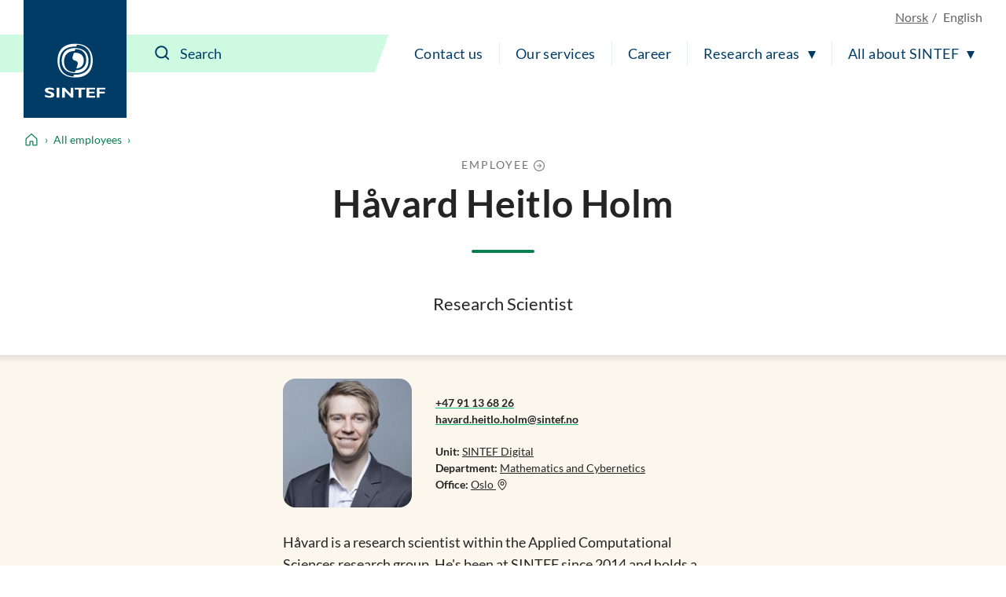

--- FILE ---
content_type: text/html; charset=utf-8
request_url: https://www.sintef.no/en/all-employees/employee/havard.heitlo.holm/
body_size: 14175
content:




<!DOCTYPE html>
<html lang="en" class="no-js">
<head>
    <title>H&#229;vard Heitlo Holm - Mathematics and Cybernetics - SINTEF Digital - SINTEF</title>
    <meta charset="UTF-8">
    <meta name="viewport" content="width=device-width,initial-scale=1,shrink-to-fit=no" />

    
<script id="CookieConsent" src="https://policy.app.cookieinformation.com/uc.js" data-culture="EN" type="text/javascript"></script>

<script>
    (function(){
        try {
            window.CookieInformation.youtubeCategorySdk = 'cookie_cat_marketing';
            window.CookieInformation.enableYoutubeNotVisibleDescription = true;
            window.CookieInformation.youtubeNotVisibleDescription = "You have to consent to marketing cookies to see this content. Click here to renew consent";
        } catch (err){
            console.error(err);
        }
    })();
</script>

    
<link href="/dist/main.5200a497.css" rel="stylesheet" />
    <script>
    document.documentElement.classList.remove("no-js");
    document.documentElement.style.setProperty('--scrollbar-width', (window.innerWidth - document.documentElement.clientWidth) / getComputedStyle(document.documentElement).getPropertyValue('--font-base-size') + 'rem');
</script>
    
<script async defer src="/dist/runtime.b9417d57.js"></script><script async defer src="/dist/740.8309cd28.js"></script><script async defer src="/dist/main.3959a2bc.js"></script>

    <script>
        var appInsights=window.appInsights||function(config)
        {
            function r(config){ t[config] = function(){ var i = arguments; t.queue.push(function(){ t[config].apply(t, i)})} }
            var t = { config:config},u=document,e=window,o='script',s=u.createElement(o),i,f;for(s.src=config.url||'//az416426.vo.msecnd.net/scripts/a/ai.0.js',u.getElementsByTagName(o)[0].parentNode.appendChild(s),t.cookie=u.cookie,t.queue=[],i=['Event','Exception','Metric','PageView','Trace','Ajax'];i.length;)r('track'+i.pop());return r('setAuthenticatedUserContext'),r('clearAuthenticatedUserContext'),config.disableExceptionTracking||(i='onerror',r('_'+i),f=e[i],e[i]=function(config, r, u, e, o) { var s = f && f(config, r, u, e, o); return s !== !0 && t['_' + i](config, r, u, e, o),s}),t
        }({
            instrumentationKey:'a6bf6747-f7a0-4eb1-b9ce-2f80407bf39f'
        });

        window.appInsights=appInsights;
        appInsights.trackPageView();
    </script>


        <link href="https://www.sintef.no/en/all-employees/employee/havard.heitlo.holm/" hreflang="en" rel="alternate">
        <link href="https://www.sintef.no/alle-ansatte/ansatt/havard.heitlo.holm/" hreflang="no" rel="alternate">


        <link href="https://www.sintef.no/en/all-employees/employee/havard.heitlo.holm/" rel="canonical">

    <!-- Favicons-->
    <link rel="apple-touch-icon" sizes="180x180" href="/apple-touch-icon.png?v=xQdRx5jj52">
    <link rel="icon" type="image/png" sizes="32x32" href="/favicon-32x32.png?v=xQdRx5jj52">
    <link rel="icon" type="image/png" sizes="16x16" href="/favicon-16x16.png?v=xQdRx5jj52">
    <link rel="manifest" href="/site.webmanifest?v=xQdRx5jj52">
    <link rel="mask-icon" href="/safari-pinned-tab.svg?v=xQdRx5jj52" color="#5bbad5">
    <link rel="shortcut icon" href="/favicon.ico?v=xQdRx5jj52">

    <meta name="msapplication-TileColor" content="#ffffff">
    <meta name="msapplication-config" content="/browserconfig.xml?v=xQdRx5jj52">
    <meta name="theme-color" content="#ffffff">

    <!-- Meta tags for sharing -->
    <meta name="facebook-domain-verification" content="v8z4lg9m323xwkeavxrm1v3gcxp70a" />


    <meta property="og:site_name" content="SINTEF" />
    <meta property="og:url" content="https://www.sintef.no/en/all-employees/employee/havard.heitlo.holm/" />
    <meta property="og:type" content="article" />
    <meta property="og:title" content="H&#229;vard Heitlo Holm - Mathematics and Cybernetics - SINTEF Digital - SINTEF" />




    <meta name="twitter:site" content="SINTEF" />
    <meta name="twitter:creator" content="SINTEF" />
    <meta name="twitter:card" content="summary" />
    <meta name="twitter:title" content="H&#229;vard Heitlo Holm - Mathematics and Cybernetics - SINTEF Digital - SINTEF" />







    <meta name="PageType" content="EmployeesPage" />
    <meta name="PageCategory" content="Ansatte" />

    

    <script type="text/javascript" src="https://maps.googleapis.com/maps/api/js?key=AIzaSyAQeHyf9gLKf39N6tHsyeXPwPAxOiCmkCQ&loading=async"></script>
 
    
    
<script type="text/javascript">var appInsights=window.appInsights||function(config){function t(config){i[config]=function(){var t=arguments;i.queue.push(function(){i[config].apply(i,t)})}}var i={config:config},u=document,e=window,o="script",s="AuthenticatedUserContext",h="start",c="stop",l="Track",a=l+"Event",v=l+"Page",r,f;setTimeout(function(){var t=u.createElement(o);t.src=config.url||"https://js.monitor.azure.com/scripts/a/ai.0.js";u.getElementsByTagName(o)[0].parentNode.appendChild(t)});try{i.cookie=u.cookie}catch(y){}for(i.queue=[],r=["Event","Exception","Metric","PageView","Trace","Dependency"];r.length;)t("track"+r.pop());return t("set"+s),t("clear"+s),t(h+a),t(c+a),t(h+v),t(c+v),t("flush"),config.disableExceptionTracking||(r="onerror",t("_"+r),f=e[r],e[r]=function(config,t,u,e,o){var s=f&&f(config,t,u,e,o);return s!==!0&&i["_"+r](config,t,u,e,o),s}),i}({instrumentationKey:"a6bf6747-f7a0-4eb1-b9ce-2f80407bf39f",sdkExtension:"a"});window.appInsights=appInsights;appInsights.queue&&appInsights.queue.length===0&&appInsights.trackPageView();</script></head>

<body class="not-in-edit-mode is-using-keyboard-navigation">
    



<!-- Google Tag Manager -->
<noscript>
    <iframe src="//www.googletagmanager.com/ns.html?id=GTM-KDHGJL"
            height="0"
            width="0"
            style="display:none;visibility:hidden">
    </iframe>
</noscript>
<script>
    (function (w, d, s, l, i) {
        w[l] = w[l] || [];
        w[l].push({ 'gtm.start': new Date().getTime(), event: 'gtm.js' });
        var f = d.getElementsByTagName(s)[0],
            j = d.createElement(s),
            dl = l != 'dataLayer' ? '&l=' + l : '';

        j.async = true;
        j.src = '//www.googletagmanager.com/gtm.js?id=' + i + dl;
        f.parentNode.insertBefore(j, f);
    })(window, document, 'script', 'dataLayer', 'GTM-KDHGJL');
</script>
<!-- End Google Tag Manager -->
    

    <a href="#main-content" class="skip-to-content">To main content</a>

    <noscript>
        <div class="no-script-warning">
            Your browser doesn&#39;t have JavaScript enabled. The website works, but some functionality may be limited
        </div>
    </noscript>

<header class="masthead js-masthead" data-menu-current-level="1">
    <div class="masthead__inner">
        <div class="masthead__logo">
            <a class="masthead__logo-link" href="/en/" aria-label="SINTEF">
                <svg class="is-vertical-logo" aria-hidden="true" focusable="false" width="85" height="75"
                    viewBox="0 0 85 75" fill="none">
                    <path
                        d="M66.472 23.5047C66.472 34.0872 61.6935 46.9159 42.0649 46.9159C22.4311 46.9159 17.6578 34.082 17.6578 23.5047C17.6578 12.9222 22.4311 0.0883102 42.0649 0.0883102C61.6935 0.0934977 66.472 12.9274 66.472 23.5047ZM40.479 43.0149C40.9938 43.0356 41.5189 43.046 42.0597 43.046C59.5305 43.046 63.7837 31.6231 63.7837 22.2078C63.7837 13.2594 59.9464 2.5005 44.5763 1.45263L43.6456 4.00487C43.1308 3.98412 42.6005 3.97375 42.0649 3.97375C24.5941 3.97375 20.3408 15.3966 20.3408 24.8119C20.3408 33.7604 24.1782 44.5192 39.5535 45.5671L40.479 43.0149Z"
                        fill="white" />
                    <path
                        d="M60.612 23.5047C60.612 31.3326 56.9827 40.8309 42.0597 40.8309C27.142 40.8309 23.5074 31.3326 23.5074 23.5047C23.5074 15.6767 27.1368 6.17844 42.0597 6.17844C56.9827 6.17844 60.612 15.6767 60.612 23.5047ZM41.4306 10.0639C29.591 10.3336 26.6844 18.2549 26.6844 24.8067C26.6844 31.4104 29.643 39.4147 41.7425 39.5548L42.6941 36.9455C54.5336 36.6757 57.4402 28.7544 57.4402 22.2026C57.4402 15.5937 54.4816 7.59462 42.3873 7.45456L41.4306 10.0639Z"
                        fill="white" />
                    <path
                        d="M43.6352 34.3673L45.1691 30.1602C46.417 26.7417 45.7151 24.4903 42.0597 23.5099C38.4044 22.5294 37.7024 20.2781 38.9503 16.8595L40.4842 12.6524C40.9834 12.6161 41.5086 12.5954 42.0545 12.5954C51.6738 12.5954 54.0137 18.5766 54.0137 23.5099C54.0241 28.1579 51.939 33.7448 43.6352 34.3673Z"
                        fill="white" />
                    <path
                        d="M12.5779 64.6779C10.0144 63.796 8.49096 63.4588 6.98826 63.4588C5.41278 63.4588 4.26366 64.0346 4.26366 64.7142C4.26366 66.7736 13.1498 66.3327 13.1498 71.1C13.1498 73.7249 10.5344 74.9751 6.59829 74.9751C3.52011 74.9751 1.99142 74.3526 0.233944 73.6523V70.7058C2.77136 72.0078 4.32085 72.4695 6.26032 72.4695C7.9398 72.4695 8.93813 71.6914 8.93813 70.8925C8.93813 68.6515 0.0987549 69.4711 0.0987549 64.5638C0.0987549 62.1983 2.51138 60.9585 6.59829 60.9585C8.56375 60.9585 10.3472 61.2801 12.5727 62.0219V64.6779H12.5779Z"
                        fill="white" />
                    <path d="M20.1432 61.1348H16.4307V74.7935H20.1432V61.1348Z" fill="white" />
                    <path
                        d="M27.8283 74.7935H23.9806V61.1348H27.5111L35.8305 69.6682V61.1348H39.5431V74.7935H36.4389L27.8283 65.8139V74.7935Z"
                        fill="white" />
                    <path
                        d="M69.6801 74.7935H57.8666V61.1348H69.6957V63.5003H61.5323V66.5454H68.8846V68.9576H61.5323V72.3761H69.6801V74.7935Z"
                        fill="white" />
                    <path
                        d="M84.0258 63.5003H75.7636V66.7269H83.1523V69.1391H75.7636V74.7935H72.0979V61.1348H84.0258V63.5003Z"
                        fill="white" />
                    <path d="M50.556 74.7935V63.547H55.9896V61.1348H41.3943V63.547H46.8643V74.7935H50.556Z"
                        fill="white" />
                </svg>
                <svg class="is-horizontal-logo" aria-hidden="true" focusable="false" width="509.7" height="105.1"
                    viewBox="0 0 509.7 105.1" fill="none">
                    <path
                        d="M196.3,40c-11.2-3.9-17.9-5.4-24.5-5.4c-6.9,0-11.9,2.5-11.9,5.5c0,9.1,39,7.1,39,28.1c0,11.5-11.5,17-28.7,17c-13.5,0-20.2-2.7-27.9-5.8V66.5c11.1,5.7,17.9,7.8,26.4,7.8c7.4,0,11.8-3.4,11.8-7c0-9.9-38.8-6.2-38.8-27.8c0-10.4,10.6-15.9,28.5-15.9c8.6,0,16.4,1.4,26.2,4.7L196.3,40z"
                        fill="white" />
                    <path d="M229.5,84.5h-16.3v-60h16.3V84.5z" fill="white" />
                    <path d="M263.2,84.5h-16.9v-60h15.5L298.3,62V24.4h16.3v60H301L263.2,45V84.5z" fill="white" />
                    <path d="M446.8,84.5H395v-60h51.9v10.4H411v13.4h32.2v10.6H411v15h35.7V84.5z" fill="white" />
                    <path d="M509.7,34.9h-36.2V49h32.4v10.6h-32.4v24.9h-16.1v-60h52.3L509.7,34.9z" fill="white" />
                    <path
                        d="M109.3,52.5c0,23.8-10.7,52.5-54.7,52.5S0,76.3,0,52.5S10.7,0,54.7,0S109.3,28.8,109.3,52.5z M51.1,96.3c1.2,0,2.3,0.1,3.5,0.1c39.1,0,48.6-25.6,48.6-46.8c0-20.1-8.6-44.2-43-46.6l-2.1,5.7c-1.2,0-2.3-0.1-3.6-0.1C15.5,8.7,6,34.3,6,55.5c0,20.1,8.6,44.2,43,46.6L51.1,96.3z"
                        fill="white" />
                    <path
                        d="M96.2,52.5c0,17.6-8.1,38.9-41.5,38.9S13.1,70.1,13.1,52.5s8.1-38.9,41.5-38.9S96.2,35,96.2,52.5z M53.2,22.4c-26.5,0.6-33,18.4-33,33.1s6.6,32.8,33.7,33.1l2.1-5.9c26.5-0.6,33-18.4,33-33.1s-6.6-32.8-33.7-33.1L53.2,22.4z"
                        fill="white" />
                    <path
                        d="M58.2,76.9l3.4-9.5c2.8-7.7,1.2-12.7-7-14.9s-9.8-7.2-7-14.9l3.4-9.5c1.1-0.1,2.3-0.1,3.5-0.1c21.5,0,26.8,13.4,26.8,24.5C81.4,63,76.8,75.5,58.2,76.9z"
                        fill="white" />
                    <polygon
                        points="362.9,84.5 362.9,35.1 386.7,35.1 386.7,24.5 322.7,24.5 322.7,35.1 346.7,35.1 346.7,84.5"
                        fill="white" />
                </svg>
            </a>
        </div>
        <div class="masthead__content">
            <div class="masthead__choose-language">
        <a class="masthead__language" href=https://www.sintef.no/alle-ansatte/ansatt/havard.heitlo.holm/ data-shorthand="NO" data-longhand="P&#229; norsk">
            <span>Norsk</span>
        </a>
        <span class="masthead__language is-disabled" data-shorthand="EN" data-longhand="In English">
            <span>English</span>
        </span>
</div>
            <div class="masthead__return-to-menu">
    <button class="js-return-to-level-1">
        <svg class="icon icon--lg" aria-hidden="true" focusable="false">
            <use href="/UI/icons.commons.svg#arrow-right"></use>
        </svg>
        <span>Menu</span>
    </button>
</div>
            <div class="masthead__toggle-search">
    <button class="js-toggle-search" aria-expanded="false">
        <svg aria-hidden="true" focusable="false">
            <g class="is-active-icon">
                <rect width="24" height="2" x="0" y="3"></rect>
                <rect width="24" height="2" x="0" y="19"></rect>
            </g>
            <g class="is-inactive-icon">
                <path d="M19.8875 18.48L16.676 15.29C19.1835 12.0776 18.9198 7.50244 16.0375 4.62C14.5198 3.10235 12.495 2.26622 10.3399 2.26622C8.18374 2.26622 6.15991 3.1024 4.64235 4.62C3.12471 6.13765 2.28857 8.16244 2.28857 10.3176C2.28857 12.4737 3.12475 14.4976 4.64235 16.0151C6.16 17.5328 8.18479 18.3689 10.3399 18.3689C12.1223 18.3689 13.8824 17.7751 15.2899 16.6527L18.4799 19.8874C18.6776 20.085 18.9199 20.1736 19.1837 20.1736C19.4476 20.1736 19.6899 20.0636 19.8876 19.8874C20.2837 19.5136 20.2837 18.8759 19.8876 18.4797L19.8875 18.48ZM16.4122 10.3176C16.4122 11.9452 15.7746 13.4638 14.6298 14.6076C13.486 15.7514 11.9461 16.3899 10.3398 16.3899C8.73363 16.3899 7.19363 15.7523 6.04985 14.6076C4.90602 13.4637 4.2675 11.9238 4.2675 10.3176C4.2675 8.68991 4.90514 7.17134 6.04985 6.02756C7.19367 4.88374 8.73363 4.24521 10.3398 4.24521C11.9675 4.24521 13.4861 4.88286 14.6298 6.02756C15.7737 7.17224 16.4122 8.69 16.4122 10.3176Z" />
            </g>
        </svg>
        <span>Search</span>
    </button>
    <a class="masthead__toggle-search-link" href="#search-form" aria-hidden="true">
        <svg focusable="false">
            <path d="M19.8875 18.48L16.676 15.29C19.1835 12.0776 18.9198 7.50244 16.0375 4.62C14.5198 3.10235 12.495 2.26622 10.3399 2.26622C8.18374 2.26622 6.15991 3.1024 4.64235 4.62C3.12471 6.13765 2.28857 8.16244 2.28857 10.3176C2.28857 12.4737 3.12475 14.4976 4.64235 16.0151C6.16 17.5328 8.18479 18.3689 10.3399 18.3689C12.1223 18.3689 13.8824 17.7751 15.2899 16.6527L18.4799 19.8874C18.6776 20.085 18.9199 20.1736 19.1837 20.1736C19.4476 20.1736 19.6899 20.0636 19.8876 19.8874C20.2837 19.5136 20.2837 18.8759 19.8876 18.4797L19.8875 18.48ZM16.4122 10.3176C16.4122 11.9452 15.7746 13.4638 14.6298 14.6076C13.486 15.7514 11.9461 16.3899 10.3398 16.3899C8.73363 16.3899 7.19363 15.7523 6.04985 14.6076C4.90602 13.4637 4.2675 11.9238 4.2675 10.3176C4.2675 8.68991 4.90514 7.17134 6.04985 6.02756C7.19367 4.88374 8.73363 4.24521 10.3398 4.24521C11.9675 4.24521 13.4861 4.88286 14.6298 6.02756C15.7737 7.17224 16.4122 8.69 16.4122 10.3176Z" />
        </svg>
        <span>Search</span>
    </a>
</div>
            <div class="masthead__search" id="search-form">
    <form class="masthead__search-form" method="get" action="/en/search/">
        <input id="header-search" name="querytext" type="search" class="js-input-search" placeholder="Search" value="" aria-label="Search" autocomplete="off">
        <span class="has-skewed-corner"></span>
        <button aria-label="Search" type="submit" data-please-wait>
            <svg aria-hidden="true" focusable="false" width="24" height="24" viewBox="0 0 24 24" fill="currentColor">
                <path d="M19.8875 18.48L16.676 15.29C19.1835 12.0776 18.9198 7.50244 16.0375 4.62C14.5198 3.10235 12.495 2.26622 10.3399 2.26622C8.18374 2.26622 6.15991 3.1024 4.64235 4.62C3.12471 6.13765 2.28857 8.16244 2.28857 10.3176C2.28857 12.4737 3.12475 14.4976 4.64235 16.0151C6.16 17.5328 8.18479 18.3689 10.3399 18.3689C12.1223 18.3689 13.8824 17.7751 15.2899 16.6527L18.4799 19.8874C18.6776 20.085 18.9199 20.1736 19.1837 20.1736C19.4476 20.1736 19.6899 20.0636 19.8876 19.8874C20.2837 19.5136 20.2837 18.8759 19.8876 18.4797L19.8875 18.48ZM16.4122 10.3176C16.4122 11.9452 15.7746 13.4638 14.6298 14.6076C13.486 15.7514 11.9461 16.3899 10.3398 16.3899C8.73363 16.3899 7.19363 15.7523 6.04985 14.6076C4.90602 13.4637 4.2675 11.9238 4.2675 10.3176C4.2675 8.68991 4.90514 7.17134 6.04985 6.02756C7.19367 4.88374 8.73363 4.24521 10.3398 4.24521C11.9675 4.24521 13.4861 4.88286 14.6298 6.02756C15.7737 7.17224 16.4122 8.69 16.4122 10.3176Z" />
            </svg>
        </button>
    </form>
    <a class="masthead__search-link-close" href="#close-search" aria-hidden="true">
        <span class="sr-only">Close</span>
        <svg focusable="false">
            <rect width="24" height="2" x="0" y="3"></rect>
            <rect width="24" height="2" x="0" y="19"></rect>
        </svg>
    </a>
</div>
            <div class="masthead__toggle-menu">
    <button class="js-toggle-menu" aria-expanded="false">
        <span class="sr-only">Menu</span>
        <svg aria-hidden="true" focusable="false">
            <rect width="24" height="2" x="0" y="3"></rect>
            <rect width="24" height="2" x="0" y="11"></rect>
            <rect width="24" height="2" x="0" y="19"></rect>
        </svg>
    </button>
    <a class="masthead__toggle-menu-link" href="#mastheadmenu" aria-hidden="true">
        <span class="sr-only">Menu</span>
        <svg focusable="false">
            <rect width="24" height="2" x="0" y="3"></rect>
            <rect width="24" height="2" x="0" y="11"></rect>
            <rect width="24" height="2" x="0" y="19"></rect>
        </svg>
    </a>
</div>
            
<nav class="masthead__menu js-menu" id="mastheadmenu">
    <h2 class="sr-only">Menu</h2>
    <a class="masthead__close-menu-link" href="#close-menu" aria-hidden="true">
        <span class="sr-only">Close</span>
        <svg focusable="false">
            <rect width="24" height="2" x="0" y="3"></rect>
            <rect width="24" height="2" x="0" y="19"></rect>
        </svg>
    </a>
    <ul class="masthead__menu-level-1">
                <li>
                            <a class="masthead__menu-top-link" href="/en/sintef-group/contact-and-invoice-information/" target="_self" rel="">
            Contact us
        </a>

                </li>
                <li>
                            <a class="masthead__menu-top-link" href="/en/explore-our-services/" target="_self" rel="">
            Our services
        </a>

                </li>
                <li>
                            <a class="masthead__menu-top-link" href="/en/sintef-group/career/" target="_self" rel="">
            Career
        </a>

                </li>
                <li>
                            <button class="masthead__menu-top-link is-expandable js-toggle-submenu" data-controls="submenu--437527" aria-expanded="false">
            Research areas
        </button>
        <a href="#submenu--437527" class="masthead__menu-top-link-fallback is-expandable" aria-hidden="true">
            Research areas
        </a>
        <div class="masthead__menu-section" id="submenu--437527">
            
<div class="masthead__menu-section-inner">
    <h2>Research areas</h2>
    <ul class="masthead__menu-level-2">
        <li>
                    <a class="masthead__menu-mid-link" href="/en/main-research-areas/building-and-construction/" target="_self" rel="">
                        
<svg class="icon">
    <use href="/UI/icons.sintef.svg#bygg-infrastruktur"></use>
</svg>
                        <span> Building and construction</span>
                    </a>
        </li>
        <li>
                    <a class="masthead__menu-mid-link" href="/en/main-research-areas/climate-and-environment/" target="_self" rel="">
                        
<svg class="icon">
    <use href="/UI/icons.sintef.svg#klima-miljo"></use>
</svg>
                        <span>Climate and environment</span>
                    </a>
        </li>
        <li>
                    <a class="masthead__menu-mid-link" href="/en/main-research-areas/digitalisation/" target="_self" rel="">
                        
<svg class="icon">
    <use href="/UI/icons.sintef.svg#digitalisering"></use>
</svg>
                        <span>Digitalisation</span>
                    </a>
        </li>
        <li>
                    <a class="masthead__menu-mid-link" href="/en/main-research-areas/food-and-agriculture/" target="_self" rel="">
                        
<svg class="icon">
    <use href="/UI/icons.sintef.svg#mat-og-agrikultur"></use>
</svg>
                        <span>Food and agriculture</span>
                    </a>
        </li>
        <li>
                    <a class="masthead__menu-mid-link" href="/en/main-research-areas/health/" target="_self" rel="">
                        
<svg class="icon">
    <use href="/UI/icons.sintef.svg#helse-og-velferd"></use>
</svg>
                        <span>Health and medicine</span>
                    </a>
        </li>
        <li>
                    <a class="masthead__menu-mid-link" href="/en/main-research-areas/materials/" target="_self" rel="">
                        
<svg class="icon">
    <use href="/UI/icons.sintef.svg#materialer"></use>
</svg>
                        <span>Materials</span>
                    </a>
        </li>
        <li>
                    <a class="masthead__menu-mid-link" href="/en/main-research-areas/microsystems-and-nanotechnology/" target="_self" rel="">
                        
<svg class="icon">
    <use href="/UI/icons.sintef.svg#nanoteknologi"></use>
</svg>
                        <span>Microsystems and nanotechnology</span>
                    </a>
        </li>
        <li>
                    <a class="masthead__menu-mid-link" href="/en/main-research-areas/ocean-space/" target="_self" rel="">
                        
<svg class="icon">
    <use href="/UI/icons.sintef.svg#havrommet"></use>
</svg>
                        <span>Ocean space</span>
                    </a>
        </li>
        <li>
                    <a class="masthead__menu-mid-link" href="/en/main-research-areas/renewable-energy/" target="_self" rel="">
                        
<svg class="icon">
    <use href="/UI/icons.sintef.svg#fornybar-energi"></use>
</svg>
                        <span>Renewable energy</span>
                    </a>
        </li>
        <li>
                    <a class="masthead__menu-mid-link" href="/en/main-research-areas/society-and-security/" target="_self" rel="">
                        
<svg class="icon">
    <use href="/UI/icons.sintef.svg#smarte-samfunn"></use>
</svg>
                        <span>Society and security</span>
                    </a>
        </li>
        <li>
                    <a class="masthead__menu-mid-link" href="/en/main-research-areas/sustainable-production/" target="_self" rel="">
                        
<svg class="icon">
    <use href="/UI/icons.sintef.svg#bygg-industri-infrastruktur"></use>
</svg>
                        <span>Sustainable production</span>
                    </a>
        </li>
        <li>
                    <a class="masthead__menu-mid-link" href="/en/main-research-areas/transport-and-mobility/" target="_self" rel="">
                        
<svg class="icon">
    <use href="/UI/icons.sintef.svg#mobilitet"></use>
</svg>
                        <span>Transport and mobility</span>
                    </a>
        </li>
    </ul>
</div>
        </div>
        <a href="#close-menu" class="masthead__menu-top-link-close-fallback is-expandable" aria-hidden="true" aria-expanded="true">
            Research areas
        </a>

                </li>
                <li>
                            <button class="masthead__menu-top-link is-expandable js-toggle-submenu" data-controls="submenu--437528" aria-expanded="false">
            All about SINTEF
        </button>
        <a href="#submenu--437528" class="masthead__menu-top-link-fallback is-expandable" aria-hidden="true">
            All about SINTEF
        </a>
        <div class="masthead__menu-section" id="submenu--437528">
            
<div class="masthead__menu-section-inner">
    <h2>All about SINTEF</h2>
    <ul class="masthead__menu-level-2">
        <li>



<h3 class="masthead__menu-mid-link is-expandable">
    <button class="js-toggle-dropdown" data-controls="submenu--4382ce57-d163-4f50-af78-b2961ba999eb" aria-expanded="false">
        <span class="sr-only">Show more</span>
    </button>
    <span>Contact us</span>
</h3>
<div class="masthead__menu-level-3" id="submenu--4382ce57-d163-4f50-af78-b2961ba999eb">
    <ul>
            <li>
                        <a href="/en/sintef-group/contact-and-invoice-information/" target="_self" rel="">
                            Contact information
                        </a>
            </li>
            <li>
                        <a href="/en/sintef-group/contact-and-invoice-information/press-contacts/">
                            Press contacts
                        </a>
            </li>
            <li>
                        <a href="/en/all-employees/">
                            All employees
                        </a>
            </li>
            <li>
                        <a href="/en/sintef-group/invoice-information/">
                            Invoice information
                        </a>
            </li>
            <li>
                        <a href="https://sintef.fotoware.cloud/fotoweb/" target="_blank" rel="noopener noreferrer">
                            Media archive
                        </a>
            </li>
    </ul>
</div>        </li>
        <li>



<h3 class="masthead__menu-mid-link is-expandable">
    <button class="js-toggle-dropdown" data-controls="submenu--2c695eb9-5bbd-43ea-9760-86796de06e10" aria-expanded="false">
        <span class="sr-only">Show more</span>
    </button>
    <span>Our services</span>
</h3>
<div class="masthead__menu-level-3" id="submenu--2c695eb9-5bbd-43ea-9760-86796de06e10">
    <ul>
            <li>
                        <a href="/en/expert-list/" target="_self" rel="">
                            Expertise
                        </a>
            </li>
            <li>
                        <a href="/en/all-laboratories/">
                            Laboratories
                        </a>
            </li>
            <li>
                        <a href="/en/events/">
                            Events and courses
                        </a>
            </li>
            <li>
                        <a href="/en/projects/">
                            SINTEF projects
                        </a>
            </li>
            <li>
                        <a href="/en/publications/">
                            Publications
                        </a>
            </li>
            <li>
                        <a href="/en/software/">
                            Software
                        </a>
            </li>
            <li>
                        <a href="/en/explore-our-services/" target="_self" rel="">
                            All our services ▸
                        </a>
            </li>
    </ul>
</div>        </li>
        <li>



<h3 class="masthead__menu-mid-link is-expandable">
    <button class="js-toggle-dropdown" data-controls="submenu--c7fb3dee-6f09-43b0-bdf7-1455bf78a8dd" aria-expanded="false">
        <span class="sr-only">Show more</span>
    </button>
    <span>Career</span>
</h3>
<div class="masthead__menu-level-3" id="submenu--c7fb3dee-6f09-43b0-bdf7-1455bf78a8dd">
    <ul>
            <li>
                        <a href="/en/sintef-group/career/vacant-positions/">
                            Vacant positions
                        </a>
            </li>
            <li>
                        <a href="/en/sintef-group/career/students/">
                            Students
                        </a>
            </li>
            <li>
                        <a href="/en/sintef-group/career/the-sintef-school/">
                            The SINTEF School
                        </a>
            </li>
            <li>
                        <a href="/en/sintef-group/career/development-opportunities/">
                            Development opportunities
                        </a>
            </li>
            <li>
                        <a href="/en/sintef-group/career/benefits/">
                            Benefits
                        </a>
            </li>
    </ul>
</div>        </li>
        <li>



<h3 class="masthead__menu-mid-link is-expandable">
    <button class="js-toggle-dropdown" data-controls="submenu--cb7bba08-2b07-47c9-8ab7-a247f332d85b" aria-expanded="false">
        <span class="sr-only">Show more</span>
    </button>
    <span>Sustainability</span>
</h3>
<div class="masthead__menu-level-3" id="submenu--cb7bba08-2b07-47c9-8ab7-a247f332d85b">
    <ul>
            <li>
                        <a href="/en/sustainability/" target="_self" rel="">
                            Sustainability in SINTEF
                        </a>
            </li>
            <li>
                        <a href="/en/sustainability/#SINTEFsstrategyandactivitiesareguidedbytheUNSustainableDevelopmentGoals" target="_self" rel="">
                            UN Sustainable Development Goals 
                        </a>
            </li>
            <li>
                        <a href="/en/sustainability/#OurresearchportfolioandtheSustainableDevelopmentGoals" target="_self" rel="">
                            Research projects and sustainability 
                        </a>
            </li>
            <li>
                        <a href="/en/sustainability/#OurstartupcompaniesandtheSustainableDevelopmentGoals" target="_self" rel="">
                            Start-up companies and sustainability 
                        </a>
            </li>
    </ul>
</div>        </li>
        <li>



<h3 class="masthead__menu-mid-link is-expandable">
    <button class="js-toggle-dropdown" data-controls="submenu--ea1a1df8-d320-4d80-b94e-25496c262bed" aria-expanded="false">
        <span class="sr-only">Show more</span>
    </button>
    <span>Management and board</span>
</h3>
<div class="masthead__menu-level-3" id="submenu--ea1a1df8-d320-4d80-b94e-25496c262bed">
    <ul>
            <li>
                        <a href="/en/sintef-group/management-and-board/">
                            Management and board
                        </a>
            </li>
            <li>
                        <a href="/en/sintef-group/a-certified-institute/">
                            A certified institute
                        </a>
            </li>
            <li>
                        <a href="/en/sintef-group/annual-reports-and-brochures/">
                            Annual Reports and brochures
                        </a>
            </li>
            <li>
                        <a href="/en/sintef-group/hse-in-sintef/">
                            HSE in SINTEF
                        </a>
            </li>
            <li>
                        <a href="/en/sintef-group/ethics/">
                            Ethics
                        </a>
            </li>
    </ul>
</div>        </li>
        <li>



<h3 class="masthead__menu-mid-link is-expandable">
    <button class="js-toggle-dropdown" data-controls="submenu--d24668b4-710f-4842-9d37-37d82c070f38" aria-expanded="false">
        <span class="sr-only">Show more</span>
    </button>
    <span>Institutes</span>
</h3>
<div class="masthead__menu-level-3" id="submenu--d24668b4-710f-4842-9d37-37d82c070f38">
    <ul>
            <li>
                        <a href="/en/community/">
                            SINTEF Community
                        </a>
            </li>
            <li>
                        <a href="/en/digital/">
                            SINTEF Digital
                        </a>
            </li>
            <li>
                        <a href="/en/sintef-energy/">
                            SINTEF Energy Research
                        </a>
            </li>
            <li>
                        <a href="/en/sintef-industry/">
                            SINTEF Industry
                        </a>
            </li>
            <li>
                        <a href="/en/ocean/">
                            SINTEF Ocean
                        </a>
            </li>
    </ul>
</div>        </li>
        <li>



<h3 class="masthead__menu-mid-link is-expandable">
    <button class="js-toggle-dropdown" data-controls="submenu--0e31448d-958f-4a35-ad95-c7d66a5bbeec" aria-expanded="false">
        <span class="sr-only">Show more</span>
    </button>
    <span>Other units</span>
</h3>
<div class="masthead__menu-level-3" id="submenu--0e31448d-958f-4a35-ad95-c7d66a5bbeec">
    <ul>
            <li>
                        <a href="/sintef-helgeland/">
                            SINTEF Helgeland
                        </a>
            </li>
            <li>
                        <a href="/sintef-nord-as/" target="_self" rel="">
                            SINTEF Nord
                        </a>
            </li>
            <li>
                        <a href="/en/sintef-nordvest/">
                            SINTEF Nordvest
                        </a>
            </li>
            <li>
                        <a href="/en/tto/">
                            SINTEF TTO
                        </a>
            </li>
            <li>
                        <a href="/en/sintefs-brussels-office/">
                            SINTEF’s Brussels Office
                        </a>
            </li>
    </ul>
</div>        </li>
        <li>



<h3 class="masthead__menu-mid-link is-expandable">
    <button class="js-toggle-dropdown" data-controls="submenu--664e305b-d547-467d-ac1b-d616ee8be992" aria-expanded="false">
        <span class="sr-only">Show more</span>
    </button>
    <span>About us</span>
</h3>
<div class="masthead__menu-level-3" id="submenu--664e305b-d547-467d-ac1b-d616ee8be992">
    <ul>
            <li>
                        <a href="/en/sintef-group/this-is-sintef/" target="_self" rel="">
                            About us
                        </a>
            </li>
            <li>
                        <a href="/en/all-employees/" target="_self" rel="">
                            Our employees
                        </a>
            </li>
            <li>
                        <a href="/en/latest-news/">
                            Latest news from SINTEF
                        </a>
            </li>
    </ul>
</div>        </li>
        <li>



<h3 class="masthead__menu-mid-link is-expandable">
    <button class="js-toggle-dropdown" data-controls="submenu--b9dc4b93-7a82-4547-b20b-57e4529a59ba" aria-expanded="false">
        <span class="sr-only">Show more</span>
    </button>
    <span>Follow us</span>
</h3>
<div class="masthead__menu-level-3" id="submenu--b9dc4b93-7a82-4547-b20b-57e4529a59ba">
    <ul>
            <li>
                        <a href="https://www.linkedin.com/company/sintef" target="_blank" rel="noopener noreferrer">
                            LinkedIn
                        </a>
            </li>
            <li>
                        <a href="https://www.facebook.com/sintefhq/" target="_blank" rel="noopener noreferrer">
                            Facebook
                        </a>
            </li>
            <li>
                        <a href="https://www.twitter.com/SINTEF" target="_blank" rel="noopener noreferrer">
                            Twitter
                        </a>
            </li>
            <li>
                        <a href="https://www.instagram.com/sintefhq/" target="_blank" rel="noopener noreferrer">
                            Instagram
                        </a>
            </li>
    </ul>
</div>        </li>
    </ul>
</div>
        </div>
        <a href="#close-menu" class="masthead__menu-top-link-close-fallback is-expandable" aria-hidden="true" aria-expanded="true">
            All about SINTEF
        </a>

                </li>
    </ul>
</nav>
        </div>
    </div>
</header>
        <main>
            


            

<div id="main-content">
    <nav aria-label="Breadcrumb" class="breadcrumbs">
        <ol class="breadcrumbs__items">
                    <li class="breadcrumbs__item">
                        <a href="/en/" class="breadcrumbs__link">
                            <svg class="icon icon--md" aria-hidden="true" focusable="false">
                                <use href="/UI/icons.commons.svg#house"></use>
                            </svg>
                            <span class="sr-only">Home</span>
                        </a>
                    </li>
                    <li class="breadcrumbs__item">
                        <a href="/en/all-employees/" class="breadcrumbs__link">
                            All employees
                        </a>
                    </li>
        </ol>
    </nav>



<div class="eyebrow">
        <a class="eyebrow__link" href="/en/all-employees/" title="All employees">

    <span class="eyebrow__label">Employee</span>

        <svg class="icon icon--sm" aria-hidden="true" focusable="false"><use href="/UI/icons.commons.svg#arrow-right-circled"></use></svg>
        </a>
</div>


<h1 class="title">
    <span class="title__content">H&#229;vard Heitlo Holm</span>
</h1>

<div class="intro">
    Research Scientist
</div>

<hr class="is-faded" />

<div class="main-secondary has-no-padding-bottom">

    


<div class="personalia has-no-divider-bottom">
    <div class="personalia__inner">
        <div class="personalia__head">
                <figure class="personalia__figure">
                    <div class="personalia__download">
                        <a href="/contentassets/48b8e9fbc8cf42c4a9a95ab8e9bb67f5/havard.heitlo.holm-sintef.no.jpg" class="button button--secondary button--compact" title="Download large image" download="havard.heitlo.holm-sintef.no.jpg">
                            <span class="button__label">Download</span>
                            <span class="button__icon">
                                <svg class="icon" aria-hidden="true">
                                    <use href="/UI/icons.commons.svg#download"></use>
                                </svg>
                            </span>
                        </a>
                    </div>
                    <img alt="Håvard Heitlo Holm" class="personalia__image" height="180" loading="lazy" src="/contentassets/48b8e9fbc8cf42c4a9a95ab8e9bb67f5/havard.heitlo.holm-sintef.no.jpg?width=180&amp;height=180&amp;mode=crop&amp;scale=both" width="180" />
                </figure>

            <div class="personalia__info">
                    <address class="personalia__meta">
                            <span data-e="95ABF4BAA9A3A7B5ADA3B5A6A4B5A4ACB5A2A1BEABB7A3A7B5ADA3B5A6A4B5A4ACB5A2A1BEAFF9F0E1B7A8F3F0E7FDB5B7FEFBFCF9CACAF4FCF9F4FBFAE6E7F0E5B7A8E6E6F4F9F6B5F4A9"></span>
                                                    <span data-e="[base64]"></span>
                    </address>

                <dl class="personalia__specifics">
                    <div class="personalia__specifics-item">
                        <dt class="personalia__specifics-item-term">Unit:</dt>
                        <dd class="personalia__specifics-item-value">
                                <a class="link" href="/en/digital/">SINTEF Digital</a>
                        </dd>
                    </div>
                    <div class="personalia__specifics-item">
                        <dt class="personalia__specifics-item-term">Department:</dt>
                        <dd class="personalia__specifics-item-value">
                                <a class="link" href="/en/all-employees/?orgid=190C">Mathematics and Cybernetics</a>
                        </dd>
                    </div>
                    <div class="personalia__specifics-item">
                        <dt class="personalia__specifics-item-term">Office:</dt>
                        <dd class="personalia__specifics-item-value">
                            <a href="#officeaddress" class="link" title="See address and map">
                                Oslo
                                <svg class="icon" aria-hidden="true">
                                    <use href="/UI/icons.commons.svg?version=2024.02.26#map-pin"></use>
                                </svg>
                            </a>
                        </dd>
                    </div>
                </dl>
            </div>
        </div>

        <div class="personalia__content">
                <div class="has-rich-text">
                        <p class="">
                            Håvard is a research scientist within the Applied Computational Sciences research group. He's been at SINTEF since 2014 and holds a PhD in applied mathematics from NTNU.<br /><br />His research focuses on developing GPU-accelerated simplified ocean models for forecasting real-world drift trajectories with associated uncertainty quantification. This also includes to make use of available observations through ensemble-based data assimilation methods.
                        </p>

                        <h2>Education</h2>
                        <p class="">
                            PhD in Mathematical Sciences, NTNU, 2020. "Efficient Forecasting of Drift Trajectories using Simplified Ocean Models and Nonlinear Data Assimilation on GPUs"<br /><br />Master's degree in Industrial Mathematics, NTNU, 2014. "A CUDA Back-End for the Equelle Compiler"
                        </p>

                        <h2>Competence and research areas</h2>
                        <p class="intro intro--secondary">•	Development of GPU-accelerated numerical software<br />•	Finite-volume methods for shallow water flow<br />•	Ensemble-based data assimilation methods, such as ensemble Kalman filters (EnKF) and particle filters, specifically tailored towards assimilation of sparse observations<br /></p>


                        <h2>ResearchGate</h2>
                        <p class="">
                            <a href="https://www.researchgate.net/profile/Havard-Heitlo-Holm" target="_blank" rel="noopener noreferrer">https://www.researchgate.net/profile/Havard-Heitlo-Holm</a>
                        </p>

                        <h2>ORCID</h2>
                        <p class="intro intro--secondary">
                            <a href="https://orcid.org/0000-0002-2328-9447" target="_blank" rel="noopener noreferrer">https://orcid.org/0000-0002-2328-9447</a>
                        </p>
                </div>

                <div class="publication-list has-no-divider-bottom">
                    <h2 class="publication-list__title">Highlighted publications</h2>
                    <ul class="publication-list__list">



<li class="publication-list__item">
    <div class="publication-list__meta">
            <time class="publication-list__date" datetime="2021">2021</time>
                    <span class="publication-list__tag">Academic article</span>
    </div>

    <a class="publication-list__link" href="https://www.sintef.no/en/publications/publication/1914954/">Coastal ocean forecasting on the GPU using a two-dimensional finite-volume scheme</a>

        <a class="button button--tertiary button--md has-sm-divider-top" href="https://nva.sikt.no/registration/0198cc46a80a-307f6269-fe87-4a7b-8b54-5b1ed13881a0" target="_blank" rel="noopener noreferrer">
            Read the publication
        </a>
</li>


<li class="publication-list__item">
    <div class="publication-list__meta">
            <time class="publication-list__date" datetime="2025">2025</time>
                    <span class="publication-list__tag">Academic article</span>
    </div>

    <a class="publication-list__link" href="https://www.sintef.no/en/publications/publication/2340915/">Multi-level data assimilation for ocean forecasting using the shallow-water equations</a>

        <a class="button button--tertiary button--md has-sm-divider-top" href="https://nva.sikt.no/registration/0198cc7d1d64-6ebb9162-fdee-4ea1-8e3e-e7e016fa8fbf" target="_blank" rel="noopener noreferrer">
            Read the publication
        </a>
</li>


<li class="publication-list__item">
    <div class="publication-list__meta">
            <time class="publication-list__date" datetime="2020">2020</time>
                    <span class="publication-list__tag">Academic article</span>
    </div>

    <a class="publication-list__link" href="https://www.sintef.no/en/publications/publication/1800202/">Massively parallel implicit equal-weights particle filter for ocean drift trajectory forecasting</a>

        <a class="button button--tertiary button--md has-sm-divider-top" href="https://nva.sikt.no/registration/0198cc3e7e8a-e512f57f-5f44-4488-876a-dd34e39105fe" target="_blank" rel="noopener noreferrer">
            Read the publication
        </a>
</li>


<li class="publication-list__item">
    <div class="publication-list__meta">
            <time class="publication-list__date" datetime="2020">2020</time>
                    <span class="publication-list__tag">Doctoral thesis</span>
    </div>

    <a class="publication-list__link" href="https://www.sintef.no/en/publications/publication/1808725/">Efficient Forecasting of Drift Trajectories using Simplified Ocean Models and Nonlinear Data Assimilation on GPUs</a>

        <a class="button button--tertiary button--md has-sm-divider-top" href="https://nva.sikt.no/registration/0198cc57f822-c6ba3062-82e9-413b-a53a-f7c3204f8329" target="_blank" rel="noopener noreferrer">
            Read the publication
        </a>
</li>


<li class="publication-list__item">
    <div class="publication-list__meta">
            <time class="publication-list__date" datetime="2020">2020</time>
                    <span class="publication-list__tag">Academic article</span>
    </div>

    <a class="publication-list__link" href="https://www.sintef.no/en/publications/publication/1767477/">GPU Computing with Python: Performance, Energy Efficiency and Usability</a>

        <a class="button button--tertiary button--md has-sm-divider-top" href="https://nva.sikt.no/registration/0198cc728ea4-5324a7bb-2ef6-4f82-a6f4-79eb21b264f6" target="_blank" rel="noopener noreferrer">
            Read the publication
        </a>
</li>                    </ul>
                </div>
        </div>
    </div>
</div>

        <div class="body-text has-gap-divider-top">
            <div>

<div class="group group--secondary">
    <h2 class="group__head">
            <svg class="icon icon--lg"><use href="/UI/icons.sintef.svg#prosjekt"></use></svg>
        <span class="group__title">Projects</span>
    </h2>

    <div class="group__content">
            <div class="link-list link-list--compact has-no-divider-bottom">
                <h2 class="link-list__title">Contact person, projects</h2>

                <ul class="link-list__list">
                        <li class="link-list__item">
                            <a href="/en/projects/2025/vocsimpro-improved-quantification-and-abatement-of-methane-and-voc-emissions/" class="link-list__link">
                                <span class="link-list__link-title">VOCSimPRO – improved quantification and abatement of methane and VOC emissions</span>
                                    <small class="link-list__link-meta">(2025 - 2029)</small>
                            </a>
                            <svg class="link-list__icon" aria-hidden="true"><use href="/UI/icons.commons.svg#caret-right"></use></svg>
                        </li>
                        <li class="link-list__item">
                            <a href="/en/projects/2024/gospel-gpu-accelerated-oil-spill-predictions-using-ensembles/" class="link-list__link">
                                <span class="link-list__link-title">GOSPEL - GPU-accelerated Oil Spill Predictions using EnsembLes</span>
                                    <small class="link-list__link-meta">(2024)</small>
                            </a>
                            <svg class="link-list__icon" aria-hidden="true"><use href="/UI/icons.commons.svg#caret-right"></use></svg>
                        </li>
                        <li class="link-list__item">
                            <a href="/en/projects/2020/havvarsel-personalized-ocean-forecasts-in-a-two-way-data-flow-system/" class="link-list__link">
                                <span class="link-list__link-title">Havvarsel - Personalized ocean forecasts in a two-way  data flow system</span>
                                    <small class="link-list__link-meta">(2020 - 2025)</small>
                            </a>
                            <svg class="link-list__icon" aria-hidden="true"><use href="/UI/icons.commons.svg#caret-right"></use></svg>
                        </li>
                        <li class="link-list__item">
                            <a href="/en/projects/2016/gpu-ocean-heterogeneous-computing-of-drift-in-the-ocean-system/" class="link-list__link">
                                <span class="link-list__link-title">GPU Ocean: heterogeneous computing of drift in the  ocean system</span>
                                    <small class="link-list__link-meta">(2016 - 2020)</small>
                            </a>
                            <svg class="link-list__icon" aria-hidden="true"><use href="/UI/icons.commons.svg#caret-right"></use></svg>
                        </li>
                </ul>

            </div>

            <div class="link-list link-list--compact has-no-divider-bottom">
                    <h2 class="link-list__title">Other projects</h2>

                <ul class="link-list__list">
                        <li class="link-list__item">
                            <a href="/en/projects/2024/swamp-the-surface-water-analysis-and-modelling-project/" class="link-list__link">
                                <span class="link-list__link-title">SWAMP: the Surface Water Analysis and Modelling Project</span>
                                    <small class="link-list__link-meta">(2024)</small>
                            </a>
                            <svg class="link-list__icon" aria-hidden="true"><use href="/UI/icons.commons.svg#caret-right"></use></svg>
                        </li>
                        <li class="link-list__item">
                            <a href="/en/projects/2022/neqst-quantum-computing-applied-to-industrial-optimization-problems/" class="link-list__link">
                                <span class="link-list__link-title">NeQst - Quantum Computing Applied to Industrial Optimization Problems</span>
                                    <small class="link-list__link-meta">(2022 - 2026)</small>
                            </a>
                            <svg class="link-list__icon" aria-hidden="true"><use href="/UI/icons.commons.svg#caret-right"></use></svg>
                        </li>
                </ul>
            </div>
    </div>
</div>
</div><div>
</div><div>
</div><div>

<div class="group group--secondary">
    <h2 class="group__head">
            <svg class="icon icon--lg"><use href="/UI/icons.sintef.svg#ekspertise"></use></svg>
        <span class="group__title">Expertise</span>
    </h2>

    <div class="group__content">
            <div class="link-list link-list--compact has-no-divider-bottom">
                <h2 class="link-list__title">Contact person, expertise</h2>

                <ul class="link-list__list">
                        <li class="link-list__item">
                            <a href="/en/expert-list/digital/applied-mathematics/data-assimilation/" class="link-list__link">
                                <span class="link-list__link-title">Data assimilation</span>
                            </a>
                            <svg class="link-list__icon" aria-hidden="true"><use href="/UI/icons.commons.svg#caret-right"></use></svg>
                        </li>
                        <li class="link-list__item">
                            <a href="/en/expert-list/digital/applied-mathematics/gpu-computing/" class="link-list__link">
                                <span class="link-list__link-title">GPU computing</span>
                            </a>
                            <svg class="link-list__icon" aria-hidden="true"><use href="/UI/icons.commons.svg#caret-right"></use></svg>
                        </li>
                        <li class="link-list__item">
                            <a href="/en/expert-list/digital/applied-mathematics/uncertainty-quantification/" class="link-list__link">
                                <span class="link-list__link-title">Uncertainty quantification</span>
                            </a>
                            <svg class="link-list__icon" aria-hidden="true"><use href="/UI/icons.commons.svg#caret-right"></use></svg>
                        </li>
                </ul>

            </div>

    </div>
</div>
</div><div>

<div class="group group--secondary">
    <h2 class="group__head">
            <svg class="icon icon--lg"><use href="/UI/icons.sintef.svg#programvare"></use></svg>
        <span class="group__title">Software</span>
    </h2>

    <div class="group__content">
            <div class="link-list link-list--compact has-no-divider-bottom">
                <h2 class="link-list__title">Contact person, software</h2>

                <ul class="link-list__list">
                        <li class="link-list__item">
                            <a href="/en/software/gpu-ocean/" class="link-list__link">
                                <span class="link-list__link-title">GPU Ocean</span>
                            </a>
                            <svg class="link-list__icon" aria-hidden="true"><use href="/UI/icons.commons.svg#caret-right"></use></svg>
                        </li>
                </ul>

            </div>

            <div class="link-list link-list--compact has-no-divider-bottom">
                    <h2 class="link-list__title">Other software</h2>

                <ul class="link-list__list">
                        <li class="link-list__item">
                            <a href="/en/software/swim/" class="link-list__link">
                                <span class="link-list__link-title">SWIM</span>
                            </a>
                            <svg class="link-list__icon" aria-hidden="true"><use href="/UI/icons.commons.svg#caret-right"></use></svg>
                        </li>
                </ul>
            </div>
    </div>
</div>
</div>
            <div>
    <div class="group group--secondary">
        <h2 class="group__head">
            <svg class="icon icon--lg"><use href="/UI/icons.sintef.svg#publikasjoner"></use></svg>
            <span class="group__title">More publications</span>
        </h2>

        <div class="group__content">
            <div class="publication-list has-no-divider-bottom">
                <ul class="publication-list__list">



<li class="publication-list__item">
    <div class="publication-list__meta">
            <time class="publication-list__date" datetime="2024">2024</time>
                    <span class="publication-list__tag">Academic article</span>
    </div>

    <a class="publication-list__link" href="https://www.sintef.no/en/publications/publication/2282956/">Combining barotropic and baroclinic simplified models for drift trajectory predictions</a>

        <a class="button button--tertiary button--md has-sm-divider-top" href="https://nva.sikt.no/registration/0198cc7a9b76-b96fdbdd-45d5-47bf-b2b1-c93c8921409e" target="_blank" rel="noopener noreferrer">
            Read the publication
        </a>
</li>


<li class="publication-list__item">
    <div class="publication-list__meta">
            <time class="publication-list__date" datetime="2023">2023</time>
                    <span class="publication-list__tag">Academic article</span>
    </div>

    <a class="publication-list__link" href="https://www.sintef.no/en/publications/publication/2236374/">Comparison of ensemble-based data assimilation methods for sparse oceanographic data</a>

        <a class="button button--tertiary button--md has-sm-divider-top" href="https://nva.sikt.no/registration/0198cc68c042-72875c3f-212e-40fe-b646-12e66aa4b391" target="_blank" rel="noopener noreferrer">
            Read the publication
        </a>
</li>


<li class="publication-list__item">
    <div class="publication-list__meta">
            <time class="publication-list__date" datetime="2023">2023</time>
                    <span class="publication-list__tag">Academic chapter</span>
    </div>

    <a class="publication-list__link" href="https://www.sintef.no/en/publications/publication/2185853/">Reducing Numerical Artifacts by Sacrificing Well-Balance for Rotating Shallow-Water Flow</a>

        <a class="button button--tertiary button--md has-sm-divider-top" href="https://nva.sikt.no/registration/0198cc62ad0c-0f5b85ee-4a99-4326-9df3-4b5226baedb0" target="_blank" rel="noopener noreferrer">
            Read the publication
        </a>
</li>


<li class="publication-list__item">
    <div class="publication-list__meta">
            <time class="publication-list__date" datetime="2021">2021</time>
                    <span class="publication-list__tag">Academic chapter</span>
    </div>

    <a class="publication-list__link" href="https://www.sintef.no/en/publications/publication/2013294/">Numerical Comparison Between ES-MDA and Gradient-Based Optimization for History Matching of Reduced Reservoir Models</a>

</li>


<li class="publication-list__item">
    <div class="publication-list__meta">
            <time class="publication-list__date" datetime="2020">2020</time>
                    <span class="publication-list__tag">Academic article</span>
    </div>

    <a class="publication-list__link" href="https://www.sintef.no/en/publications/publication/1776313/">Performance and Energy Efficiency of CUDA and OpenCL for GPU Computing using Python</a>

        <a class="button button--tertiary button--md has-sm-divider-top" href="https://nva.sikt.no/registration/0198cc539d4b-1dac2c8f-7d56-4924-96a0-87410ceddd0d" target="_blank" rel="noopener noreferrer">
            Read the publication
        </a>
</li>


<li class="publication-list__item">
    <div class="publication-list__meta">
            <time class="publication-list__date" datetime="2020">2020</time>
                    <span class="publication-list__tag">Academic chapter</span>
    </div>

    <a class="publication-list__link" href="https://www.sintef.no/en/publications/publication/1816211/">Data Assimilation for Ocean Drift Trajectories Using Massive Ensembles and GPUs</a>

        <a class="button button--tertiary button--md has-sm-divider-top" href="https://nva.sikt.no/registration/0198cc61dcb5-dd791d1a-8a46-4f3f-adc2-5734dfcd3cf0" target="_blank" rel="noopener noreferrer">
            Read the publication
        </a>
</li>


<li class="publication-list__item">
    <div class="publication-list__meta">
            <time class="publication-list__date" datetime="2020">2020</time>
                    <span class="publication-list__tag">Academic article</span>
    </div>

    <a class="publication-list__link" href="https://www.sintef.no/en/publications/publication/1767491/">Evaluation of selected finite-difference and finite-volume approaches to rotational shallow-water flow</a>

        <a class="button button--tertiary button--md has-sm-divider-top" href="https://nva.sikt.no/registration/0198cc755578-c75a12be-37c1-4cf2-a6ae-2f87ae8bf695" target="_blank" rel="noopener noreferrer">
            Read the publication
        </a>
</li>


<li class="publication-list__item">
    <div class="publication-list__meta">
            <time class="publication-list__date" datetime="2017">2017</time>
                    <span class="publication-list__tag">Academic article</span>
    </div>

    <a class="publication-list__link" href="https://www.sintef.no/en/publications/publication/1666451/">The CloudFlow Infrastructure for Multi-Vendor Engineering Workflows: Concept and Validation</a>

</li>


<li class="publication-list__item">
    <div class="publication-list__meta">
            <time class="publication-list__date" datetime="2016">2016</time>
                    <span class="publication-list__tag">Academic chapter</span>
    </div>

    <a class="publication-list__link" href="https://www.sintef.no/en/publications/publication/1392330/">CloudFlow - An Infrastructure for Engineering Workflows in the Cloud</a>

</li>                </ul>

                
<div class="publication-list__footer">
    <a class="link has-animated-icon" href="https://nva.sikt.no/research-profile/807315" target="_blank" rel="noopener noreferrer">
        View all publications at Norwegian Research Information Repository
        <svg class="icon icon--lg" width="26" height="26" viewBox="0 0 26 26" fill="none" xmlns="http://www.w3.org/2000/svg">
    <circle cx="13" cy="13" r="12" stroke="currentColor" stroke-width="2" />
    <path d="M7.75 13.75H16.1275L12.4675 17.41C12.175 17.7025 12.175 18.1825 12.4675 18.475C12.76 18.7675 13.2325 18.7675 13.525 18.475L18.4675 13.5325C18.76 13.24 18.76 12.7675 18.4675 12.475L13.5325 7.52504C13.24 7.23254 12.7675 7.23254 12.475 7.52504C12.1825 7.81754 12.1825 8.29004 12.475 8.58254L16.1275 12.25H7.75C7.3375 12.25 7 12.5875 7 13C7 13.4125 7.3375 13.75 7.75 13.75Z" fill="currentColor" />
</svg>
    </a>
</div>
            </div>
        </div>
    </div>

    <div class="group group--secondary">
        <h2 class="group__head">
            <svg class="icon icon--lg"><use href="/UI/icons.sintef.svg?version=2024.02.21#publikasjoner-variant"></use></svg>
            <span class="group__title">Other</span>
        </h2>

        <div class="group__content">
            <div class="publication-list has-no-divider-bottom">
                <ul class="publication-list__list">



<li class="publication-list__item">
    <div class="publication-list__meta">
            <time class="publication-list__date" datetime="2024">2024</time>
                    <span class="publication-list__tag">Doctoral thesis</span>
    </div>

    <a class="publication-list__link" href="https://www.sintef.no/en/publications/publication/2297736/">Local Drift Forecasting with Simplified Ocean Models and Multi-Level Data Assimilation</a>

        <a class="button button--tertiary button--md has-sm-divider-top" href="https://nva.sikt.no/registration/0198cc6405b0-5bb15fce-c7a9-4fae-9259-00259befc3c9" target="_blank" rel="noopener noreferrer">
            Read the publication
        </a>
</li>


<li class="publication-list__item">
    <div class="publication-list__meta">
            <time class="publication-list__date" datetime="2023">2023</time>
                    <span class="publication-list__tag">Conference lecture</span>
    </div>

    <a class="publication-list__link" href="https://www.sintef.no/en/publications/publication/2191849/">Reducing Numerical Artifacts by Sacrificing Well-Balance for Rotating Shallow-Water Flow</a>

</li>


<li class="publication-list__item">
    <div class="publication-list__meta">
            <time class="publication-list__date" datetime="2023">2023</time>
                    <span class="publication-list__tag">Conference lecture</span>
    </div>

    <a class="publication-list__link" href="https://www.sintef.no/en/publications/publication/2186655/">Rank Histogram Estimators for Multi-Level Data Assimilation</a>

</li>


<li class="publication-list__item">
    <div class="publication-list__meta">
            <time class="publication-list__date" datetime="2023">2023</time>
                    <span class="publication-list__tag">Conference poster</span>
    </div>

    <a class="publication-list__link" href="https://www.sintef.no/en/publications/publication/2116386/">Multi-level Data Assimilation: Statistical Background and Application to the Shallow-Water Model</a>

</li>


<li class="publication-list__item">
    <div class="publication-list__meta">
            <time class="publication-list__date" datetime="2022">2022</time>
                    <span class="publication-list__tag">Conference lecture</span>
    </div>

    <a class="publication-list__link" href="https://www.sintef.no/en/publications/publication/2029808/">Handling sparse observations in ensemble-based filtering with an application to drift trajectory forecasting</a>

</li>


<li class="publication-list__item">
    <div class="publication-list__meta">
            <time class="publication-list__date" datetime="2022">2022</time>
                    <span class="publication-list__tag">Interview</span>
    </div>

    <a class="publication-list__link" href="https://www.sintef.no/publikasjoner/publikasjon/2081517/">Spillteknologi gir nye og bedre modeller av havet</a>

</li>


<li class="publication-list__item">
    <div class="publication-list__meta">
            <time class="publication-list__date" datetime="2021">2021</time>
                    <span class="publication-list__tag">Conference lecture</span>
    </div>

    <a class="publication-list__link" href="https://www.sintef.no/en/publications/publication/1957427/">Ensemble Simulations With MRST With Examples from CO<SUB>2</SUB> Foam Simulation</a>

</li>


<li class="publication-list__item">
    <div class="publication-list__meta">
            <time class="publication-list__date" datetime="2021">2021</time>
                    <span class="publication-list__tag">Conference poster</span>
    </div>

    <a class="publication-list__link" href="https://www.sintef.no/en/publications/publication/1956098/">Ensemble simulations in MRST using the ensemble module</a>

</li>


<li class="publication-list__item">
    <div class="publication-list__meta">
            <time class="publication-list__date" datetime="2021">2021</time>
                    <span class="publication-list__tag">Conference poster</span>
    </div>

    <a class="publication-list__link" href="https://www.sintef.no/en/publications/publication/1935403/">Ensemble simulations in MRST using the ensemble module</a>

</li>


<li class="publication-list__item">
    <div class="publication-list__meta">
            <time class="publication-list__date" datetime="2021">2021</time>
                    <span class="publication-list__tag">Conference lecture</span>
    </div>

    <a class="publication-list__link" href="https://www.sintef.no/en/publications/publication/1920315/">Comparison of Ensemble-Based Data Assimilation Methods for Drift Trajectory Forecasting</a>

</li>                </ul>

                
<div class="publication-list__footer">
    <a class="link has-animated-icon" href="https://nva.sikt.no/research-profile/807315" target="_blank" rel="noopener noreferrer">
        View all publications at Norwegian Research Information Repository
        <svg class="icon icon--lg" width="26" height="26" viewBox="0 0 26 26" fill="none" xmlns="http://www.w3.org/2000/svg">
    <circle cx="13" cy="13" r="12" stroke="currentColor" stroke-width="2" />
    <path d="M7.75 13.75H16.1275L12.4675 17.41C12.175 17.7025 12.175 18.1825 12.4675 18.475C12.76 18.7675 13.2325 18.7675 13.525 18.475L18.4675 13.5325C18.76 13.24 18.76 12.7675 18.4675 12.475L13.5325 7.52504C13.24 7.23254 12.7675 7.23254 12.475 7.52504C12.1825 7.81754 12.1825 8.29004 12.475 8.58254L16.1275 12.25H7.75C7.3375 12.25 7 12.5875 7 13C7 13.4125 7.3375 13.75 7.75 13.75Z" fill="currentColor" />
</svg>
    </a>
</div>
            </div>
        </div>
    </div>
</div>
        </div>

    


<div id="officeaddress" class="map map--split">
    <div class="map__inner">
        <div class="js-map" data-action-url="/mapblock/getmap?Address=Forskningsveien%201&amp;PostalCode=0373&amp;City=Oslo&amp;Country=NO"></div>
        <div class="map__content has-rich-text">
            <h2 class="map__title">Contact info</h2>
            <p>
                <strong>Visiting address:</strong>
                <br />Forskningsveien 1<br />0373 Oslo<br />
            </p>
        </div>
    </div>
</div>
</div></div>        </main>

<footer class="footer">
    <div class="footer__inner">
        <div class="footer__section">
            
            <div class="footer__item">
                <h2 class="footer__title">Contact us
                </h2>
                <ul class="footer__list">
                    <li class="footer__list-item">
                        <span data-e="[base64]"></span>
                    </li>

                    <li class="footer__list-item">
                        <a class="footer__more" href="/en/sintef-group/contact-and-invoice-information/" >
                            <span class="footer__more-title">Contact information</span>
                            <svg class="footer__more-icon" aria-hidden="true" focusable="false">
                                <use href="/UI/icons.commons.svg#arrow-right"></use>
                            </svg>
                        </a>
                    </li>

                    <li class="footer__list-item">
                        <a class="footer__more" href="/en/all-employees/" >
                            <span class="footer__more-title">Employees at SINTEF</span>
                            <svg class="footer__more-icon" aria-hidden="true" focusable="false">
                                <use href="/UI/icons.commons.svg#arrow-right"></use>
                            </svg>
                        </a>
                    </li>

                    <li class="footer__list-item">
                        <a class="footer__more" href="/en/sintef-group/contact-and-invoice-information/press-contacts/" >
                            <span class="footer__more-title">Press contacts at SINTEF</span>
                            <svg class="footer__more-icon" aria-hidden="true" focusable="false">
                                <use href="/UI/icons.commons.svg#arrow-right"></use>
                            </svg>
                        </a>
                    </li>

                    


        <li class="footer__list-item">
            <a class="footer__more" href="/globalassets/personvernerklaring/personvernerklaring-for-kunder-brukere-og-samfunn-oppdatert-28-10-2022_en.pdf">
                <span class="footer__more-title">Personal privacy policy for customers (pdf)</span>
                <svg class="footer__more-icon" aria-hidden="true" focusable="false">
                    <use href="/UI/icons.commons.svg#arrow-right"></use>
                </svg>
            </a>
        </li>


                    
                        <li class="footer__list-item">
                            <button class="footer__more" onclick="CookieConsent.renew()">
                                <span class="footer__more-title">Cookie management</span>
                                <svg class="footer__more-icon" aria-hidden="true" focusable="false">
                                    <use href="/UI/icons.commons.svg#arrow-right"></use>
                                </svg>
                            </button>
                        </li>
                </ul>
            </div>

            
            <div class="footer__item">
                <h2 class="footer__title">Follow us
                </h2>
                <ul class="footer__split-list">
                        <li class="footer__split-list-item">
                            <a class="footer__social" href="https://www.linkedin.com/company/sintef" target="_blank"
                            rel="noopener noreferrer" >
                                <svg class="footer__social-icon" aria-hidden="true" focusable="false">
                                    <use href="/UI/icons.commons.svg#social-linkedin"></use>
                                </svg>
                                <span class="footer__social-title">LinkedIn</span>
                            </a>
                        </li>

                        <li class="footer__split-list-item">
                            <a class="footer__social" href="https://www.facebook.com/sintefforskning" target="_blank"
                            rel="noopener noreferrer" >
                                <svg class="footer__social-icon" aria-hidden="true" focusable="false">
                                    <use href="/UI/icons.commons.svg#social-facebook"></use>
                                </svg>
                                <span class="footer__social-title">Facebook</span>
                            </a>
                        </li>


                        <li class="footer__split-list-item">
                            <a class="footer__social" href="https://www.instagram.com/sintef_forskning" target="_blank"
                            rel="noopener noreferrer" >
                                <svg class="footer__social-icon" aria-hidden="true" focusable="false">
                                    <use href="/UI/icons.commons.svg#social-instagram"></use>
                                </svg>
                                <span class="footer__social-title">Instagram</span>
                            </a>
                        </li>

                        <li class="footer__split-list-item">
                            <a class="footer__social" href="https://blog.sintef.com/" target="_blank"
                               rel="noopener noreferrer" >
                                <svg class="footer__social-icon" aria-hidden="true" focusable="false">
                                    <use href="/UI/icons.commons.svg?version=2024.10.07#social-blog"></use>
                                </svg>
                                <span class="footer__social-title">SINTEFblog</span>
                            </a>
                        </li>

                        <li class="footer__split-list-item">
                            <a class="footer__social" href="/smart-forklart/"
                            >
                                <svg class="footer__social-icon" aria-hidden="true" focusable="false">
                                    <use href="/UI/icons.commons.svg#broadcast"></use>
                                </svg>
                                <span class="footer__social-title">Podcast: Smart forklart</span>
                            </a>
                        </li>
                </ul>
            </div>

            
                <div class="footer__item">
                    <h2 class="footer__title">Newsletter</h2>
                    <p>Stay up to date with our latest research news</p>
                    <a class="button button--secondary" href="/en/subscribe-to-our-newsletter/" >
                        <span class="button__label">Sign up</span>
                    </a>
                </div>
        </div>

        <hr />
        

<ul class="footer__section">


    <li class="footer__item">
        <a class="footer__highlight" href=https://www.sintef.no/en/sintef-group/annual-reports-and-brochures/>
            <svg class="footer__highlight-icon" aria-hidden="true" focusable="false">
                    <use href="/UI/icons.footer.svg#person"></use>
                                                            </svg>
            <span class="footer__highlight-text">
                <span class="footer__highlight-count">2200</span>
                <span class="footer__highlight-title">employees</span>
            </span>
        </a>
    </li>


    <li class="footer__item">
        <a class="footer__highlight" href=https://www.sintef.no/en/sintef-group/annual-reports-and-brochures/>
            <svg class="footer__highlight-icon" aria-hidden="true" focusable="false">
                                    <use href="/UI/icons.footer.svg#globe"></use>
                                            </svg>
            <span class="footer__highlight-text">
                <span class="footer__highlight-count">80</span>
                <span class="footer__highlight-title">nationalities</span>
            </span>
        </a>
    </li>


    <li class="footer__item">
        <a class="footer__highlight" href=https://www.sintef.no/en/sintef-group/annual-reports-and-brochures/>
            <svg class="footer__highlight-icon" aria-hidden="true" focusable="false">
                                                    <use href="/UI/icons.footer.svg#people"></use>
                            </svg>
            <span class="footer__highlight-text">
                <span class="footer__highlight-count">3300</span>
                <span class="footer__highlight-title">customers</span>
            </span>
        </a>
    </li>
</ul>

        
            <hr />
            <div class="footer__section">
                <div class="footer__item">
                    <a class="footer__sitemap" href="/en/sitemap/" >
                        <svg class="footer__sitemap-icon" aria-hidden="true" focusable="false">
                            <use href="/UI/icons.footer.svg#sitemap"></use>
                        </svg>
                        <span class="footer__sitemap-text">Sitemap</span>
                    </a>
                </div>
            </div>
    </div>
</footer>



<div id="js-newsletter"
     data-language="en"
     data-pagedata="258833"
     data-sourceurl="/en/all-employees/employee/havard.heitlo.holm/"
     data-querystring=""
     data-sitekey="6LcfBlIaAAAAAETnLoZXzkCpkDJ0koI2IdTryTuE">
</div>
    

    

    <script type="text/javascript" src="https://dl.episerver.net/13.6.1/epi-util/find.js"></script>
<script type="text/javascript">
if(typeof FindApi === 'function'){var api = new FindApi();api.setApplicationUrl('/');api.setServiceApiBaseUrl('/find_v2/');api.processEventFromCurrentUri();api.bindWindowEvents();api.bindAClickEvent();api.sendBufferedEvents();}
</script>


<script>(function(){function i(n){var t=n.charCodeAt(0);return(t>=65?t-7:t)-48}function e(n){for(var r=new String,u=i(n.substr(0,1))*16+i(n.substr(1,1)),t=n.length-2;t>1;t-=2)r+=String.fromCharCode(i(n.substr(t,1))*16+i(n.substr(t+1,1))^u);return r}var t=document.querySelectorAll("[data-e]"),n,u,r,f;if(t.length)for(n=0;n<t.length;n++)u=e(t[n].getAttribute("data-e")),r=document.createElement("div"),r.innerHTML=u,f=r.firstChild,t[n].parentNode.insertBefore(f,t[n]),t[n].parentNode.removeChild(t[n])})();</script>
</body>
</html>
